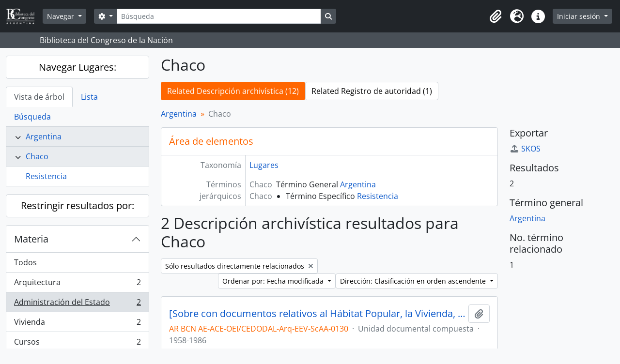

--- FILE ---
content_type: text/html; charset=utf-8
request_url: https://archivos.bcn.gob.ar/index.php/chaco?subjects=19300&sortDir=asc&sf_culture=es&sort=identifier&listLimit=10&onlyDirect=1
body_size: 13615
content:
<!DOCTYPE html>
<html lang="es" dir="ltr">
  <head>
    <meta charset="utf-8">
    <meta name="viewport" content="width=device-width, initial-scale=1">
    <title>Term browse - Chaco - Biblioteca del Congreso de la Nación</title>
        <link rel="shortcut icon" href="/favicon.ico">
    <script defer src="/dist/js/vendor.bundle.1697f26639ee588df9ee.js"></script><script defer src="/dist/js/arDominionB5Plugin.bundle.7522e096e2153c557e7c.js"></script><link href="/dist/css/arDominionB5Plugin.bundle.f93253c1b4f1a0e1d6f5.css" rel="stylesheet">
      </head>
  <body class="d-flex flex-column min-vh-100 term index show-edit-tooltips">
        <div class="visually-hidden-focusable p-3 border-bottom">
  <a class="btn btn-sm btn-secondary" href="#main-column">
    Skip to main content  </a>
</div>
    



<header id="top-bar" class="navbar navbar-expand-lg navbar-dark bg-dark" role="navigation" aria-label="Main navigation">
  <div class="container-fluid">
          <a class="navbar-brand d-flex flex-wrap flex-lg-nowrap align-items-center py-0 me-0" href="/index.php/" title="Inicio" rel="home">
                  <img alt="AtoM logo" class="d-inline-block my-2 me-3" height="35" src="/plugins/arDominionB5Plugin/images/logo.png" />                      </a>
        <button class="navbar-toggler atom-btn-secondary my-2 me-1 px-1" type="button" data-bs-toggle="collapse" data-bs-target="#navbar-content" aria-controls="navbar-content" aria-expanded="false">
      <i 
        class="fas fa-2x fa-fw fa-bars" 
        data-bs-toggle="tooltip"
        data-bs-placement="bottom"
        title="Toggle navigation"
        aria-hidden="true">
      </i>
      <span class="visually-hidden">Toggle navigation</span>
    </button>
    <div class="collapse navbar-collapse flex-wrap justify-content-end me-1" id="navbar-content">
      <div class="d-flex flex-wrap flex-lg-nowrap flex-grow-1">
        <div class="dropdown my-2 me-3">
  <button class="btn btn-sm atom-btn-secondary dropdown-toggle" type="button" id="browse-menu" data-bs-toggle="dropdown" aria-expanded="false">
    Navegar  </button>
  <ul class="dropdown-menu mt-2" aria-labelledby="browse-menu">
    <li>
      <h6 class="dropdown-header">
        Navegar      </h6>
    </li>
                  <li id="node_browseInformationObjects">
          <a class="dropdown-item" href="/index.php/informationobject/browse" title="Descripción archivística">Descripción archivística</a>        </li>
                        <li id="node_browseActors">
          <a class="dropdown-item" href="/index.php/actor/browse" title="Registro de autoridad">Registro de autoridad</a>        </li>
                        <li id="node_browseRepositories">
          <a class="dropdown-item" href="/index.php/repository/browse" title="Instituciones archivísticas">Instituciones archivísticas</a>        </li>
                        <li id="node_browseFunctions">
          <a class="dropdown-item" href="/index.php/function/browse" title="Funciones">Funciones</a>        </li>
                        <li id="node_browseSubjects">
          <a class="dropdown-item" href="/index.php/taxonomy/index/id/35" title="Materias">Materias</a>        </li>
                        <li id="node_browsePlaces">
          <a class="dropdown-item" href="/index.php/taxonomy/index/id/42" title="Lugares">Lugares</a>        </li>
                        <li id="node_browseDigitalObjects">
          <a class="dropdown-item" href="/index.php/informationobject/browse?view=card&amp;onlyMedia=1&amp;topLod=0" title="Objetos digitales">Objetos digitales</a>        </li>
            </ul>
</div>
        <form
  id="search-box"
  class="d-flex flex-grow-1 my-2"
  role="search"
  action="/index.php/informationobject/browse">
  <h2 class="visually-hidden">Búsqueda</h2>
  <input type="hidden" name="topLod" value="0">
  <input type="hidden" name="sort" value="relevance">
  <div class="input-group flex-nowrap">
    <button
      id="search-box-options"
      class="btn btn-sm atom-btn-secondary dropdown-toggle"
      type="button"
      data-bs-toggle="dropdown"
      data-bs-auto-close="outside"
      aria-expanded="false">
      <i class="fas fa-cog" aria-hidden="true"></i>
      <span class="visually-hidden">Search options</span>
    </button>
    <div class="dropdown-menu mt-2" aria-labelledby="search-box-options">
              <div class="px-3 py-2">
          <div class="form-check">
            <input
              class="form-check-input"
              type="radio"
              name="repos"
              id="search-realm-global"
              checked
              value>
            <label class="form-check-label" for="search-realm-global">
              Búsqueda global            </label>
          </div>
                            </div>
        <div class="dropdown-divider"></div>
            <a class="dropdown-item" href="/index.php/informationobject/browse?showAdvanced=1&topLod=0">
        Búsqueda avanzada      </a>
    </div>
    <input
      id="search-box-input"
      class="form-control form-control-sm dropdown-toggle"
      type="search"
      name="query"
      autocomplete="off"
      value=""
      placeholder="Búsqueda"
      data-url="/index.php/search/autocomplete"
      data-bs-toggle="dropdown"
      aria-label="Búsqueda"
      aria-expanded="false">
    <ul id="search-box-results" class="dropdown-menu mt-2" aria-labelledby="search-box-input"></ul>
    <button class="btn btn-sm atom-btn-secondary" type="submit">
      <i class="fas fa-search" aria-hidden="true"></i>
      <span class="visually-hidden">Search in browse page</span>
    </button>
  </div>
</form>
      </div>
      <div class="d-flex flex-nowrap flex-column flex-lg-row align-items-strech align-items-lg-center">
        <ul class="navbar-nav mx-lg-2">
                    <li class="nav-item dropdown d-flex flex-column">
  <a
    class="nav-link dropdown-toggle d-flex align-items-center p-0"
    href="#"
    id="clipboard-menu"
    role="button"
    data-bs-toggle="dropdown"
    aria-expanded="false"
    data-total-count-label="registros añadidos"
    data-alert-close="Cerrar"
    data-load-alert-message="There was an error loading the clipboard content."
    data-export-alert-message="The clipboard is empty for this entity type."
    data-export-check-url="/index.php/clipboard/exportCheck"
    data-delete-alert-message="Nota: los elementos del portapapeles no seleccionados en esta página se eliminarán del portapapeles cuando se actualice la página. Puede volver a seleccionarlos ahora o recargar la página para eliminarlos por completo. El uso de los botones de ordenación o de vista previa de impresión también provocará una recarga de la página - así que ¡se perderá todo lo que no esté seleccionado en ese momento!">
    <i
      class="fas fa-2x fa-fw fa-paperclip px-0 px-lg-2 py-2"
      data-bs-toggle="tooltip"
      data-bs-placement="bottom"
      data-bs-custom-class="d-none d-lg-block"
      title="Portapapeles"
      aria-hidden="true">
    </i>
    <span class="d-lg-none mx-1" aria-hidden="true">
      Portapapeles    </span>
    <span class="visually-hidden">
      Portapapeles    </span>
  </a>
  <ul class="dropdown-menu dropdown-menu-end mb-2" aria-labelledby="clipboard-menu">
    <li>
      <h6 class="dropdown-header">
        Portapapeles      </h6>
    </li>
    <li class="text-muted text-nowrap px-3 pb-2">
      <span
        id="counts-block"
        data-information-object-label="Descripción archivística"
        data-actor-object-label="Registro de autoridad"
        data-repository-object-label="Institución archivística">
      </span>
    </li>
                  <li id="node_clearClipboard">
          <a class="dropdown-item" href="/index.php/" title="Borrar selección">Borrar selección</a>        </li>
                        <li id="node_goToClipboard">
          <a class="dropdown-item" href="/index.php/clipboard/view" title="Ir al portapapeles">Ir al portapapeles</a>        </li>
                        <li id="node_loadClipboard">
          <a class="dropdown-item" href="/index.php/clipboard/load" title="Load clipboard">Load clipboard</a>        </li>
                        <li id="node_saveClipboard">
          <a class="dropdown-item" href="/index.php/clipboard/save" title="Save clipboard">Save clipboard</a>        </li>
            </ul>
</li>
                      <li class="nav-item dropdown d-flex flex-column">
  <a
    class="nav-link dropdown-toggle d-flex align-items-center p-0"
    href="#"
    id="language-menu"
    role="button"
    data-bs-toggle="dropdown"
    aria-expanded="false">
    <i
      class="fas fa-2x fa-fw fa-globe-europe px-0 px-lg-2 py-2"
      data-bs-toggle="tooltip"
      data-bs-placement="bottom"
      data-bs-custom-class="d-none d-lg-block"
      title="Idioma"
      aria-hidden="true">
    </i>
    <span class="d-lg-none mx-1" aria-hidden="true">
      Idioma    </span>
    <span class="visually-hidden">
      Idioma    </span>  
  </a>
  <ul class="dropdown-menu dropdown-menu-end mb-2" aria-labelledby="language-menu">
    <li>
      <h6 class="dropdown-header">
        Idioma      </h6>
    </li>
          <li>
        <a class="dropdown-item" href="/index.php/chaco?sf_culture=en&amp;subjects=19300&amp;sortDir=asc&amp;sort=identifier&amp;listLimit=10&amp;onlyDirect=1" title="English">English</a>      </li>
          <li>
        <a class="dropdown-item" href="/index.php/chaco?sf_culture=pt&amp;subjects=19300&amp;sortDir=asc&amp;sort=identifier&amp;listLimit=10&amp;onlyDirect=1" title="Português">Português</a>      </li>
          <li>
        <a class="dropdown-item" href="/index.php/chaco?sf_culture=es&amp;subjects=19300&amp;sortDir=asc&amp;sort=identifier&amp;listLimit=10&amp;onlyDirect=1" title="Español">Español</a>      </li>
      </ul>
</li>
                    <li class="nav-item dropdown d-flex flex-column">
  <a
    class="nav-link dropdown-toggle d-flex align-items-center p-0"
    href="#"
    id="quick-links-menu"
    role="button"
    data-bs-toggle="dropdown"
    aria-expanded="false">
    <i
      class="fas fa-2x fa-fw fa-info-circle px-0 px-lg-2 py-2"
      data-bs-toggle="tooltip"
      data-bs-placement="bottom"
      data-bs-custom-class="d-none d-lg-block"
      title="Enlaces rápidos"
      aria-hidden="true">
    </i>
    <span class="d-lg-none mx-1" aria-hidden="true">
      Enlaces rápidos    </span> 
    <span class="visually-hidden">
      Enlaces rápidos    </span>
  </a>
  <ul class="dropdown-menu dropdown-menu-end mb-2" aria-labelledby="quick-links-menu">
    <li>
      <h6 class="dropdown-header">
        Enlaces rápidos      </h6>
    </li>
                  <li id="node_about">
          <a class="dropdown-item" href="/index.php/about" title="Acerca">Acerca</a>        </li>
                        <li id="node_home">
          <a class="dropdown-item" href="/index.php/" title="Inicio">Inicio</a>        </li>
                        <li id="node_privacy">
          <a class="dropdown-item" href="/index.php/privacy" title="Privacy Policy">Privacy Policy</a>        </li>
                        <li id="node_help">
          <a class="dropdown-item" href="http://docs.accesstomemory.org/" title="Ayuda">Ayuda</a>        </li>
                                          </ul>
</li>
        </ul>
              <div class="dropdown my-2">
    <button class="btn btn-sm atom-btn-secondary dropdown-toggle" type="button" id="user-menu" data-bs-toggle="dropdown" data-bs-auto-close="outside" aria-expanded="false">
      Iniciar sesión    </button>
    <div class="dropdown-menu dropdown-menu-lg-end mt-2" aria-labelledby="user-menu">
      <div>
        <h6 class="dropdown-header">
          ¿Estás registrado?        </h6>
      </div>
      <form class="mx-3 my-2" action="/index.php/user/login" method="post">        <input type="hidden" name="_csrf_token" value="da30f7b180e4a3180f1e4ccb483e300f" id="csrf_token" /><input type="hidden" name="next" value="https://archivos.bcn.gob.ar/index.php/chaco?subjects=19300&amp;sortDir=asc&amp;sf_culture=es&amp;sort=identifier&amp;listLimit=10&amp;onlyDirect=1" id="next" />        <div class="mb-3"><label class="form-label" for="email">Correo electrónico<span aria-hidden="true" class="text-primary ms-1"><strong>*</strong></span><span class="visually-hidden">This field is required.</span></label><input type="text" name="email" class="form-control-sm form-control" id="email" /></div>        <div class="mb-3"><label class="form-label" for="password">Contraseña<span aria-hidden="true" class="text-primary ms-1"><strong>*</strong></span><span class="visually-hidden">This field is required.</span></label><input type="password" name="password" class="form-control-sm form-control" autocomplete="off" id="password" /></div>        <button class="btn btn-sm atom-btn-secondary" type="submit">
          Iniciar sesión        </button>
      </form>
    </div>
  </div>
      </div>
    </div>
  </div>
</header>

  <div class="bg-secondary text-white">
    <div class="container-xl py-1">
      Biblioteca del Congreso de la Nación    </div>
  </div>
    
<div id="wrapper" class="container-xxl pt-3 flex-grow-1">
            <div class="row">
    <div id="sidebar" class="col-md-3">
      
  
  
<h2 class="d-grid">
  <button
    class="btn btn-lg atom-btn-white text-wrap"
    type="button"
    data-bs-toggle="collapse"
    data-bs-target="#collapse-treeview"
    aria-expanded="true"
    aria-controls="collapse-treeview">
    Navegar Lugares:  </button>
</h2>

<div class="collapse show" id="collapse-treeview">

      <ul class="nav nav-tabs border-0" id="treeview-menu" role="tablist">

      <li class="nav-item" role="presentation">
        <button
          class="nav-link active"
          id="treeview-tab"
          data-bs-toggle="tab"
          data-bs-target="#treeview"
          type="button"
          role="tab"
          aria-controls="treeview"
          aria-selected="true">
          Vista de árbol        </button>
      </li>

      <li class="nav-item" role="presentation">
        <button
          class="nav-link"
          id="treeview-list-tab"
          data-bs-toggle="tab"
          data-bs-target="#treeview-list"
          type="button"
          role="tab"
          aria-controls="treeview-list"
          aria-selected="true">
          Lista        </button>
      </li>

      <li class="nav-item" role="presentation">
        <button
          class="nav-link"
          id="treeview-search-tab"
          data-bs-toggle="tab"
          data-bs-target="#treeview-search"
          type="button"
          role="tab"
          aria-controls="treeview-search"
          aria-selected="true">
          Búsqueda        </button>
      </li>

    </ul>
  
  <div class="tab-content mb-3" id="treeview-content">

    <div class="tab-pane fade show active" id="treeview" role="tabpanel" aria-labelledby="treeview-tab" data-current-id="6487" data-browser="false">

      <ul class="list-group rounded-0">

                                                  <li class="list-group-item ancestor" data-xhr-location="/index.php/argentina/term/treeView" data-content="Argentina"><i class="arrow" aria-hidden="true"></i><span class="text text-truncate"><a href="/index.php/argentina" title="Argentina">Argentina</a></span></li>        
        
        <li class="list-group-item ancestor active" data-xhr-location="/index.php/chaco/term/treeView" data-content="Chaco"><i class="arrow" aria-hidden="true"></i><span class="text text-truncate"><a href="/index.php/chaco" title="Chaco">Chaco</a></span></li>
        
                      <li class="list-group-item" data-xhr-location="/index.php/resistencia-2/term/treeView" data-content="Resistencia"><span class="text text-truncate"><a href="/index.php/resistencia-2" title="Resistencia">Resistencia</a></span></li>          
                    
        
      </ul>

    </div>

    
      <div class="tab-pane fade" id="treeview-list" role="tabpanel" aria-labelledby="treeview-list-tab" data-error="List error.">

                  <div class="list-group list-group-flush rounded-0 border">
                          
                            
              <a class="list-group-item list-group-item-action text-truncate" href="/index.php/9-de-julio-2" title="9 de Julio">9 de Julio</a>                          
                            
              <a class="list-group-item list-group-item-action text-truncate" href="/index.php/frica" title="África">África</a>                          
                            
              <a class="list-group-item list-group-item-action text-truncate" href="/index.php/alemania" title="Alemania">Alemania</a>                          
                            
              <a class="list-group-item list-group-item-action text-truncate" href="/index.php/america-central" title="América Central">América Central</a>                          
                            
              <a class="list-group-item list-group-item-action text-truncate" href="/index.php/america-latina" title="America Latina">America Latina</a>                          
                            
              <a class="list-group-item list-group-item-action text-truncate" href="/index.php/anolaima" title="Anolaima">Anolaima</a>                          
                            
              <a class="list-group-item list-group-item-action text-truncate" href="/index.php/antioquia" title="Antioquía">Antioquía</a>                          
                            
              <a class="list-group-item list-group-item-action text-truncate" href="/index.php/ap-stoles" title="Apóstoles">Apóstoles</a>                          
                            
              <a class="list-group-item list-group-item-action text-truncate" href="/index.php/ap-stoles-misiones" title="Apóstoles - Misiones">Apóstoles - Misiones</a>                          
                            
              <a class="list-group-item list-group-item-action text-truncate" href="/index.php/argentina" title="Argentina">Argentina</a>                      </div>

                      <nav aria-label="Pagination" class="p-2 bg-white border border-top-0">

              <p class="text-center mb-1 small result-count">
                Resultados 1 a 10 de 272              </p>

              <ul class="pagination pagination-sm justify-content-center mb-2">
                <li class="page-item disabled previous">
                  <a class="page-link" href="#" tabindex="-1" aria-disabled="true">Previa</a>
                </li>
                <li class="page-item next">
                  <a class="page-link" href="/index.php/chaco?listPage=2&amp;subjects=19300&amp;sortDir=asc&amp;sf_culture=es&amp;sort=identifier&amp;listLimit=10&amp;onlyDirect=1" title="Siguiente">Siguiente</a>                </li>
              </ul>

            </nav>
          
        
      </div>

      <div class="tab-pane fade" id="treeview-search" role="tabpanel" aria-labelledby="treeview-search-tab">

        <form method="get" role="search" class="p-2 bg-white border" action="/index.php/places" data-error="Search error." data-not-found="No se han encontrado resultados." aria-label="Lugares">
          <div class="input-group">
            <button class="btn atom-btn-white dropdown-toggle" type="button" id="treeview-search-settings" data-bs-toggle="dropdown" data-bs-auto-close="outside" aria-expanded="false">
              <i aria-hidden="true" class="fas fa-cog"></i>
              <span class="visually-hidden">Search options</span>
            </button>
            <div class="dropdown-menu mt-2" aria-labelledby="treeview-search-settings">
              <div class="px-3 py-2">
                <div class="form-check">
                  <input class="form-check-input" type="radio" name="queryField" id="treeview-search-query-field-1" value="All labels" checked>
                  <label class="form-check-label" for="treeview-search-query-field-1">
                    Todos los términos                  </label>
                </div>
                <div class="form-check">
                  <input class="form-check-input" type="radio" name="queryField" id="treeview-search-query-field-2" value="Preferred label">
                  <label class="form-check-label" for="treeview-search-query-field-2">
                    Etiqueta Preferida                  </label>
                </div>
                <div class="form-check">
                  <input class="form-check-input" type="radio" name="queryField" id="treeview-search-query-field-3" value="\'Use for\' labels">
                  <label class="form-check-label" for="treeview-search-query-field-3">
                    'Usado por' términos                  </label>
                </div>
              </div>
            </div>
            <input type="text" name="query" class="form-control" aria-label="Busca Lugares" placeholder="Busca lugares" required>
            <button class="btn atom-btn-white" type="submit" id="treeview-search-submit-button" aria-label="Búsqueda">
              <i aria-hidden="true" class="fas fa-search"></i>
              <span class="visually-hidden">Búsqueda</span>
            </button>
          </div>
        </form>

      </div>

    
  </div>

</div>

  <h2 class="d-grid">
    <button
      class="btn btn-lg atom-btn-white collapsed text-wrap"
      type="button"
      data-bs-toggle="collapse"
      data-bs-target="#collapse-aggregations"
      aria-expanded="false"
      aria-controls="collapse-aggregations">
      Restringir resultados por:    </button>
  </h2>

  <div class="collapse" id="collapse-aggregations">

      
    
          

<div class="accordion mb-3">
  <div class="accordion-item aggregation">
    <h2 class="accordion-header" id="heading-subjects">
      <button
        class="accordion-button"
        type="button"
        data-bs-toggle="collapse"
        data-bs-target="#collapse-subjects"
        aria-expanded="true"
        aria-controls="collapse-subjects">
        Materia      </button>
    </h2>
    <div
      id="collapse-subjects"
      class="accordion-collapse collapse show list-group list-group-flush"
      aria-labelledby="heading-subjects">
      
              <a class="list-group-item list-group-item-action d-flex justify-content-between align-items-center" href="/index.php/chaco?sortDir=asc&amp;sf_culture=es&amp;sort=identifier&amp;listLimit=10&amp;onlyDirect=1" title="Todos">Todos</a>          
              
        <a class="list-group-item list-group-item-action d-flex justify-content-between align-items-center text-break" href="/index.php/chaco?subjects=6615&amp;sortDir=asc&amp;sf_culture=es&amp;sort=identifier&amp;listLimit=10&amp;onlyDirect=1" title="Arquitectura, 2 resultados2">Arquitectura<span class="visually-hidden">, 2 resultados</span><span aria-hidden="true" class="ms-3 text-nowrap">2</span></a>              
        <a class="list-group-item list-group-item-action d-flex justify-content-between align-items-center text-break active text-decoration-underline" href="/index.php/chaco?subjects=19300&amp;sortDir=asc&amp;sf_culture=es&amp;sort=identifier&amp;listLimit=10&amp;onlyDirect=1" title="Administración del Estado, 2 resultados2">Administración del Estado<span class="visually-hidden">, 2 resultados</span><span aria-hidden="true" class="ms-3 text-nowrap">2</span></a>              
        <a class="list-group-item list-group-item-action d-flex justify-content-between align-items-center text-break" href="/index.php/chaco?subjects=19559&amp;sortDir=asc&amp;sf_culture=es&amp;sort=identifier&amp;listLimit=10&amp;onlyDirect=1" title="Vivienda, 2 resultados2">Vivienda<span class="visually-hidden">, 2 resultados</span><span aria-hidden="true" class="ms-3 text-nowrap">2</span></a>              
        <a class="list-group-item list-group-item-action d-flex justify-content-between align-items-center text-break" href="/index.php/chaco?subjects=34561&amp;sortDir=asc&amp;sf_culture=es&amp;sort=identifier&amp;listLimit=10&amp;onlyDirect=1" title="Cursos, 2 resultados2">Cursos<span class="visually-hidden">, 2 resultados</span><span aria-hidden="true" class="ms-3 text-nowrap">2</span></a>              
        <a class="list-group-item list-group-item-action d-flex justify-content-between align-items-center text-break" href="/index.php/chaco?subjects=7194&amp;sortDir=asc&amp;sf_culture=es&amp;sort=identifier&amp;listLimit=10&amp;onlyDirect=1" title="Urbanismo, 1 resultados1">Urbanismo<span class="visually-hidden">, 1 resultados</span><span aria-hidden="true" class="ms-3 text-nowrap">1</span></a>              
        <a class="list-group-item list-group-item-action d-flex justify-content-between align-items-center text-break" href="/index.php/chaco?subjects=20767&amp;sortDir=asc&amp;sf_culture=es&amp;sort=identifier&amp;listLimit=10&amp;onlyDirect=1" title="Hábitat, 1 resultados1">Hábitat<span class="visually-hidden">, 1 resultados</span><span aria-hidden="true" class="ms-3 text-nowrap">1</span></a>              
        <a class="list-group-item list-group-item-action d-flex justify-content-between align-items-center text-break" href="/index.php/chaco?subjects=25387&amp;sortDir=asc&amp;sf_culture=es&amp;sort=identifier&amp;listLimit=10&amp;onlyDirect=1" title="Planificación rural, 1 resultados1">Planificación rural<span class="visually-hidden">, 1 resultados</span><span aria-hidden="true" class="ms-3 text-nowrap">1</span></a>              
        <a class="list-group-item list-group-item-action d-flex justify-content-between align-items-center text-break" href="/index.php/chaco?subjects=31117&amp;sortDir=asc&amp;sf_culture=es&amp;sort=identifier&amp;listLimit=10&amp;onlyDirect=1" title="Congresos, 1 resultados1">Congresos<span class="visually-hidden">, 1 resultados</span><span aria-hidden="true" class="ms-3 text-nowrap">1</span></a>              
        <a class="list-group-item list-group-item-action d-flex justify-content-between align-items-center text-break" href="/index.php/chaco?subjects=33228&amp;sortDir=asc&amp;sf_culture=es&amp;sort=identifier&amp;listLimit=10&amp;onlyDirect=1" title="Planeamiento rural, 1 resultados1">Planeamiento rural<span class="visually-hidden">, 1 resultados</span><span aria-hidden="true" class="ms-3 text-nowrap">1</span></a>              
        <a class="list-group-item list-group-item-action d-flex justify-content-between align-items-center text-break" href="/index.php/chaco?subjects=34814&amp;sortDir=asc&amp;sf_culture=es&amp;sort=identifier&amp;listLimit=10&amp;onlyDirect=1" title="Colonización agraria, 1 resultados1">Colonización agraria<span class="visually-hidden">, 1 resultados</span><span aria-hidden="true" class="ms-3 text-nowrap">1</span></a>          </div>
  </div>
</div>
    
          

<div class="accordion mb-3">
  <div class="accordion-item aggregation">
    <h2 class="accordion-header" id="heading-genres">
      <button
        class="accordion-button collapsed"
        type="button"
        data-bs-toggle="collapse"
        data-bs-target="#collapse-genres"
        aria-expanded="false"
        aria-controls="collapse-genres">
        Tipo documental      </button>
    </h2>
    <div
      id="collapse-genres"
      class="accordion-collapse collapse list-group list-group-flush"
      aria-labelledby="heading-genres">
      
              <a class="list-group-item list-group-item-action d-flex justify-content-between align-items-center active text-decoration-underline" href="/index.php/chaco?subjects=19300&amp;sortDir=asc&amp;sf_culture=es&amp;sort=identifier&amp;listLimit=10&amp;onlyDirect=1" title="Todos">Todos</a>          
              
        <a class="list-group-item list-group-item-action d-flex justify-content-between align-items-center text-break" href="/index.php/chaco?genres=14217&amp;subjects=19300&amp;sortDir=asc&amp;sf_culture=es&amp;sort=identifier&amp;listLimit=10&amp;onlyDirect=1" title="Apuntes, 2 resultados2">Apuntes<span class="visually-hidden">, 2 resultados</span><span aria-hidden="true" class="ms-3 text-nowrap">2</span></a>              
        <a class="list-group-item list-group-item-action d-flex justify-content-between align-items-center text-break" href="/index.php/chaco?genres=396&amp;subjects=19300&amp;sortDir=asc&amp;sf_culture=es&amp;sort=identifier&amp;listLimit=10&amp;onlyDirect=1" title="Ensayos, 1 resultados1">Ensayos<span class="visually-hidden">, 1 resultados</span><span aria-hidden="true" class="ms-3 text-nowrap">1</span></a>              
        <a class="list-group-item list-group-item-action d-flex justify-content-between align-items-center text-break" href="/index.php/chaco?genres=402&amp;subjects=19300&amp;sortDir=asc&amp;sf_culture=es&amp;sort=identifier&amp;listLimit=10&amp;onlyDirect=1" title="Folletos, 1 resultados1">Folletos<span class="visually-hidden">, 1 resultados</span><span aria-hidden="true" class="ms-3 text-nowrap">1</span></a>              
        <a class="list-group-item list-group-item-action d-flex justify-content-between align-items-center text-break" href="/index.php/chaco?genres=411&amp;subjects=19300&amp;sortDir=asc&amp;sf_culture=es&amp;sort=identifier&amp;listLimit=10&amp;onlyDirect=1" title="Publicaciones periódicas, 1 resultados1">Publicaciones periódicas<span class="visually-hidden">, 1 resultados</span><span aria-hidden="true" class="ms-3 text-nowrap">1</span></a>              
        <a class="list-group-item list-group-item-action d-flex justify-content-between align-items-center text-break" href="/index.php/chaco?genres=420&amp;subjects=19300&amp;sortDir=asc&amp;sf_culture=es&amp;sort=identifier&amp;listLimit=10&amp;onlyDirect=1" title="Programas, 1 resultados1">Programas<span class="visually-hidden">, 1 resultados</span><span aria-hidden="true" class="ms-3 text-nowrap">1</span></a>              
        <a class="list-group-item list-group-item-action d-flex justify-content-between align-items-center text-break" href="/index.php/chaco?genres=476&amp;subjects=19300&amp;sortDir=asc&amp;sf_culture=es&amp;sort=identifier&amp;listLimit=10&amp;onlyDirect=1" title="Cartas, 1 resultados1">Cartas<span class="visually-hidden">, 1 resultados</span><span aria-hidden="true" class="ms-3 text-nowrap">1</span></a>              
        <a class="list-group-item list-group-item-action d-flex justify-content-between align-items-center text-break" href="/index.php/chaco?genres=4086&amp;subjects=19300&amp;sortDir=asc&amp;sf_culture=es&amp;sort=identifier&amp;listLimit=10&amp;onlyDirect=1" title="Manuscritos, 1 resultados1">Manuscritos<span class="visually-hidden">, 1 resultados</span><span aria-hidden="true" class="ms-3 text-nowrap">1</span></a>              
        <a class="list-group-item list-group-item-action d-flex justify-content-between align-items-center text-break" href="/index.php/chaco?genres=6297&amp;subjects=19300&amp;sortDir=asc&amp;sf_culture=es&amp;sort=identifier&amp;listLimit=10&amp;onlyDirect=1" title="Manuscrito dactilografiado, 1 resultados1">Manuscrito dactilografiado<span class="visually-hidden">, 1 resultados</span><span aria-hidden="true" class="ms-3 text-nowrap">1</span></a>              
        <a class="list-group-item list-group-item-action d-flex justify-content-between align-items-center text-break" href="/index.php/chaco?genres=17936&amp;subjects=19300&amp;sortDir=asc&amp;sf_culture=es&amp;sort=identifier&amp;listLimit=10&amp;onlyDirect=1" title="Ponencia, 1 resultados1">Ponencia<span class="visually-hidden">, 1 resultados</span><span aria-hidden="true" class="ms-3 text-nowrap">1</span></a>          </div>
  </div>
</div>
    
                
  </div>


    </div>
    <div id="main-column" role="main" class="col-md-9">
      
  <h1>Chaco</h1>

  <nav>
  <ul class="nav nav-pills mb-3 d-flex gap-2">
                            <li class="nav-item">
              <a class="btn atom-btn-white active-primary text-wrap active" aria-current="page" href="/index.php/chaco" title="Related Descripción archivística (12)">Related Descripción archivística (12)</a>          </li>
            <li class="nav-item">
              <a class="btn atom-btn-white active-primary text-wrap" href="/index.php/chaco/term/relatedAuthorities" title="Related Registro de autoridad (1)">Related Registro de autoridad (1)</a>          </li>
  </ul>
</nav>

  
      <nav aria-label="breadcrumb" id="breadcrumb">
  <ol class="breadcrumb">
                                      <li class="breadcrumb-item">
            <a href="/index.php/argentina" title="Argentina">Argentina</a>          </li>
                                          <li class="breadcrumb-item active" aria-current="page">
            Chaco          </li>
                    </ol>
</nav>
  
  
      <div class="row">
        <div class="col-md-9">
                    
  <div id="content">
    <h2 class="h5 mb-0 atom-section-header"><div class="d-flex p-3 border-bottom text-primary">Área de elementos</div></h2>
    <div class="field text-break row g-0"><h3 class="h6 lh-base m-0 text-muted col-3 border-end text-end p-2">Taxonomía</h3><div class="col-9 p-2"><a href="/index.php/places" title="Lugares">Lugares</a></div></div>
<div class="field row g-0">
  <h3 class="h6 lh-base m-0 text-muted col-3 border-end text-end p-2">Código</h3>  <div class="col-9 p-2">
          </div>
</div>

<div class="field text-break row g-0"><h3 class="h6 lh-base m-0 text-muted col-3 border-end text-end p-2">Nota(s) sobre el alcance</h3><div class="col-9 p-2"><ul class="m-0 ms-1 ps-3"></ul></div></div>
<div class="field text-break row g-0"><h3 class="h6 lh-base m-0 text-muted col-3 border-end text-end p-2">Nota(s) sobre el origen</h3><div class="col-9 p-2"><ul class="m-0 ms-1 ps-3"></ul></div></div>
<div class="field text-break row g-0"><h3 class="h6 lh-base m-0 text-muted col-3 border-end text-end p-2">Mostrar nota(s)</h3><div class="col-9 p-2"><ul class="m-0 ms-1 ps-3"></ul></div></div>
<div class="field row g-0">
  <h3 class="h6 lh-base m-0 text-muted col-3 border-end text-end p-2">Términos jerárquicos</h3>  <div class="col-9 p-2">
          <div class="field text-break d-flex flex-wrap"><h4 class="h6 lh-base m-0 text-muted me-2">Chaco</h4><div>Término General <a href="/index.php/argentina" title="Argentina">Argentina</a></div></div>    
    <div class="field text-break d-flex flex-wrap"><h4 class="h6 lh-base m-0 text-muted me-2">Chaco</h4><div><ul class="m-0 ms-1 ps-3"><li>Término Específico <a href="/index.php/resistencia-2" title="Resistencia">Resistencia</a></li></ul></div></div>  </div>
</div>

<div class="field row g-0">
  <h3 class="h6 lh-base m-0 text-muted col-3 border-end text-end p-2">Términos equivalentes</h3>  <div class="col-9 p-2">
    <div class="field text-break d-flex flex-wrap"><h4 class="h6 lh-base m-0 text-muted me-2">Chaco</h4><div><ul class="m-0 ms-1 ps-3"></ul></div></div>  </div>
</div>


<div class="field row g-0">
  <h3 class="h6 lh-base m-0 text-muted col-3 border-end text-end p-2">Términos asociados</h3>  <div class="col-9 p-2">
    <div class="field text-break d-flex flex-wrap"><h4 class="h6 lh-base m-0 text-muted me-2">Chaco</h4><div><ul class="m-0 ms-1 ps-3"></ul></div></div>  </div>
</div>
  </div>

  
      <h1>
      2 Descripción archivística resultados para Chaco    </h1>

    <div class="d-flex flex-wrap gap-2">
                                      <a
          href="/index.php/chaco?subjects=19300&sortDir=asc&sf_culture=es&sort=identifier&listLimit=10"
          class="btn btn-sm atom-btn-white align-self-start mw-100 filter-tag d-flex">
          <span class="visually-hidden">
            Remove filter:          </span>
          <span class="text-truncate d-inline-block">
            Sólo resultados directamente relacionados          </span>
          <i aria-hidden="true" class="fas fa-times ms-2 align-self-center"></i>
        </a>
      

      <div class="d-flex flex-wrap gap-2 ms-auto mb-3">
        
<div class="dropdown d-inline-block">
  <button class="btn btn-sm atom-btn-white dropdown-toggle text-wrap" type="button" id="sort-button" data-bs-toggle="dropdown" aria-expanded="false">
    Ordenar por: Fecha modificada  </button>
  <ul class="dropdown-menu dropdown-menu-end mt-2" aria-labelledby="sort-button">
          <li>
        <a
          href="/index.php/chaco?sort=lastUpdated&subjects=19300&sortDir=asc&sf_culture=es&listLimit=10&onlyDirect=1"
          class="dropdown-item active">
          Fecha modificada        </a>
      </li>
          <li>
        <a
          href="/index.php/chaco?sort=alphabetic&subjects=19300&sortDir=asc&sf_culture=es&listLimit=10&onlyDirect=1"
          class="dropdown-item">
          Título        </a>
      </li>
          <li>
        <a
          href="/index.php/chaco?sort=referenceCode&subjects=19300&sortDir=asc&sf_culture=es&listLimit=10&onlyDirect=1"
          class="dropdown-item">
          Código de referencia        </a>
      </li>
          <li>
        <a
          href="/index.php/chaco?sort=date&subjects=19300&sortDir=asc&sf_culture=es&listLimit=10&onlyDirect=1"
          class="dropdown-item">
          Fecha de inicio        </a>
      </li>
      </ul>
</div>


<div class="dropdown d-inline-block">
  <button class="btn btn-sm atom-btn-white dropdown-toggle text-wrap" type="button" id="sortDir-button" data-bs-toggle="dropdown" aria-expanded="false">
    Dirección: Clasificación en orden ascendente  </button>
  <ul class="dropdown-menu dropdown-menu-end mt-2" aria-labelledby="sortDir-button">
          <li>
        <a
          href="/index.php/chaco?sortDir=asc&subjects=19300&sf_culture=es&sort=identifier&listLimit=10&onlyDirect=1"
          class="dropdown-item active">
          Clasificación en orden ascendente        </a>
      </li>
          <li>
        <a
          href="/index.php/chaco?sortDir=desc&subjects=19300&sf_culture=es&sort=identifier&listLimit=10&onlyDirect=1"
          class="dropdown-item">
          Descendente        </a>
      </li>
      </ul>
</div>
      </div>
    </div>

    <div id="content">
      
      
      
<article class="search-result row g-0 p-3 border-bottom">
  
  <div class="col-12 d-flex flex-column gap-1">
    <div class="d-flex align-items-center gap-2">
      <a class="h5 mb-0 text-truncate" href="/index.php/documentos-escritos-sobre-el-h-bitat-popular-y-vivienda-y-planeamiento" title="[Sobre con documentos relativos al Hábitat Popular, la Vivienda, el Planeamiento Urbano y Regional, entre otros]">[Sobre con documentos relativos al Hábitat Popular, la Vivienda, el Planeamiento Urbano y Regional, entre otros]</a>
      <button
  class="btn atom-btn-white ms-auto active-primary clipboard"
  data-clipboard-slug="documentos-escritos-sobre-el-h-bitat-popular-y-vivienda-y-planeamiento"
  data-clipboard-type="informationObject"
  data-tooltip="true"  data-title="Añadir al portapapeles"
  data-alt-title="Eliminar del portapapeles">
  <i class="fas fa-lg fa-paperclip" aria-hidden="true"></i>
  <span class="visually-hidden">
    Añadir al portapapeles  </span>
</button>
    </div>

    <div class="d-flex flex-column gap-2">
      <div class="d-flex flex-column">
        <div class="d-flex flex-wrap">
                                <span class="text-primary">AR BCN AE-ACE-OEI/CEDODAL-Arq-EEV-ScAA-0130</span>
                      
                                    <span class="text-muted mx-2"> · </span>
                        <span class="text-muted">
              Unidad documental compuesta            </span>
                      
                                                                <span class="text-muted mx-2"> · </span>
                            <span class="text-muted">
                1958-1986              </span>
                                    
                  </div>

                  <span class="text-muted">
            Parte de            <a href="/index.php/archivos-y-colecciones-externas" title="Colección OEI/CEDODAL">Colección OEI/CEDODAL</a>          </span> 
              </div>

              <span class="text-block d-none">
          <p>•   Cronograma de las Jornadas sobre Estrategias para la Construcción del Hábitat, 1987. 4 hojas de papel.<br/>•   Cronograma de las Jornadas sobre Estrategias para la Construcción del Hábitat, 1987. 3 hojas de papel.<br/>•   Anteproyecto de ley de creación del Consejo Federal de la Vivienda y Planeamiento, 1958. 9 hojas de papel.<br/>•   Programa del curso superior de Planificación Rural por EEV, sin fecha. 2 hojas de papel.<br/>•   Ensayo “Bases de colonización agraria para el Chaco”, 1/9/1948. 16 hojas de papel.<br/>•   Ponencia “Consideraciones sobre la creación de un Instituto de Vivienda” por el Ingeniero José Antonio Cordido, Licenciado Luis Ayesta e Ingeniero Pedro Elías Olivares, 12-18/04/1959. 9 hojas de papel.<br/>•   Informe general del Primer Congreso Interdisciplinario sobre Barreras Arquitectónicas “La Ciudad para Todos” 12-15/04/1984. 3 hojas de papel.<br/>•   Ponencia de EEV en las Jornadas Nacionales de Planeamiento Urbano y Regional, sin fecha. 39 hojas de papel.<br/>•   Apunte manuscrito “El Concepto de Área de Demostración” por EEV, sin fecha. 2 hojas de papel.<br/>•   Carta de EEV dirigida al Sr. Licenciado Pablo Aguilera con disertación sobre la Vivienda Rural, 23/5/1986. 7 hojas de papel.</p>        </span>
      
          </div>
  </div>
</article>
      
<article class="search-result row g-0 p-3 border-bottom">
  
  <div class="col-12 d-flex flex-column gap-1">
    <div class="d-flex align-items-center gap-2">
      <a class="h5 mb-0 text-truncate" href="/index.php/conjunto-de-apuntes-de-clases-seminarios-y-temas-varios" title="[Carpeta con manuscritos, apuntes de clases, programas, artículos periodísticos, entre otros]">[Carpeta con manuscritos, apuntes de clases, programas, artículos periodísticos, entre otros]</a>
      <button
  class="btn atom-btn-white ms-auto active-primary clipboard"
  data-clipboard-slug="conjunto-de-apuntes-de-clases-seminarios-y-temas-varios"
  data-clipboard-type="informationObject"
  data-tooltip="true"  data-title="Añadir al portapapeles"
  data-alt-title="Eliminar del portapapeles">
  <i class="fas fa-lg fa-paperclip" aria-hidden="true"></i>
  <span class="visually-hidden">
    Añadir al portapapeles  </span>
</button>
    </div>

    <div class="d-flex flex-column gap-2">
      <div class="d-flex flex-column">
        <div class="d-flex flex-wrap">
                                <span class="text-primary">AR BCN AE-ACE-OEI/CEDODAL-Arq-EEV-ScAA-0131</span>
                      
                                    <span class="text-muted mx-2"> · </span>
                        <span class="text-muted">
              Unidad documental compuesta            </span>
                      
                                                                <span class="text-muted mx-2"> · </span>
                            <span class="text-muted">
                1948-1987              </span>
                                    
                  </div>

                  <span class="text-muted">
            Parte de            <a href="/index.php/archivos-y-colecciones-externas" title="Colección OEI/CEDODAL">Colección OEI/CEDODAL</a>          </span> 
              </div>

              <span class="text-block d-none">
          <p>•   Apuntes manuscritos “Programa de tareas profesionales sectoriales de Provincia de Formosa”, sin fecha. 16 hojas de papel.<br/>•   Conjunto de publicaciones periódicas sobre Formosa, 1980-1982. 5 hojas de papel.<br/>•   Mapa de rutas de Chaco, Corrientes, Formosa y norte de Santa Fe, sin fecha. 1 hoja de papel.<br/>•   Apunte manuscrito de la población de distintas zonas de Argentina, sin fecha. 1 hoja de papel.<br/>•   Apunte manuscrito “Tareas profesionales sectoriales”, sin fecha. 11 hojas de papel.<br/>•   Apunte manuscrito sin fecha. 1 hoja de papel.<br/>•   Apunte manuscrito con listado de profesiones y días, sin fecha. 1 hoja de papel.<br/>•   Apunte manuscrito “Tarea 3”, sin fecha. 2 hojas de papel.<br/>•   Apunte manuscrito “Tarea 3 Sociólogo”, sin fecha. 2 hojas de papel.<br/>•   Apunte manuscrito, sin fecha, 1 hoja de papel.<br/>•   Apunte manuscrito “Economista Tarea 1 y 2”, sin fecha. 6 hojas de papel.<br/>•   Apunte manuscrito sobre tareas, sin fecha. 1 hoja de papel.<br/>•   Apunte manuscrito Apunte manuscrito “Calendario del Desarrollo del Estudio”, sin fecha. 8 hojas de papel.<br/>•   Apunte manuscrito lista de temáticas, sin fecha. 1 hoja de papel.<br/>•   Apunte manuscrito sobre la licitación para designar el director del Estudio de la Red de Centros de Servicio Rural, sin fecha. 1 hoja de papel.<br/>•   Apunte manuscrito lista de temáticas, sin fecha. 1 hoja de papel.<br/>•   Apunte manuscrito, sin fecha. 1 hoja de papel.<br/>•   Apunte manuscrito “Calendario del plan de estudio”, sin fecha. 1 hoja de papel.<br/>•   Apunte manuscrito “Calendario: Primera Etapa”, sin fecha. 1 hoja de papel.<br/>•   Apunte manuscrito “Día 15 a 30”, sin fecha. 1 hoja de papel.<br/>•   Conjunto de apuntes manuscritos con listas, sin fecha. 5 hojas de papel.<br/>•   Apunte manuscrito “Tareas para el agrónomo, sociólogo, arquitecto y agrimensor”, sin fecha. 1 hoja de papel.<br/>•   Gráfico manuscrito con los plazos de entrega de tareas, sin fecha. 1 hoja de papel.<br/>•   Apunte manuscrito “Anexo de la planificación del Espacio Rural”, 1985. 1 hoja de papel.<br/>•   Copia reprográfica de descripción del curso “planificación del espacio rural” por la Asociación Argentina de la Vivienda Rural, sin fecha. 1 hoja de papel.<br/>•   Apunte manuscrito “Mano de obra”, sin fecha. 1 hoja de papel.<br/>•   Folleto de la Unión Popular donde postulan a Erro como Ministro, 1979/10. 1 hoja de papel. (Montevideo)<br/>•   Apunte dactilografiado “Planes de desarrollo subregionales y locales de centros rurales”, sin fecha. 1 hoja de papel.<br/>•   Apunte dactilografiado “Capítulo 4 Evolución de las funciones del espacio rural” con anotaciones, sin fecha. 4 hojas de papel.<br/>•   Apunte dactilografiado “Políticas de ordenamiento y desarrollo del espacio rural en Francia e Israel”, sin fecha. 4 hojas de papel.<br/>•   Apuntes dactilografiados y manuscritos sobre asentamientos humanos agrícolas, sin fecha. 6 hojas de papel.<br/>•   Apunte manuscrito “Suicidio o supervivencia de Occidente”, sin fecha. 1 hoja de papel.<br/>•   Apunte dactilografiado “Capítulo 3 Bases del ordenamiento y desarrollo del espacio rural”, sin fecha. 5 hojas de papel.<br/>•   “Programas y métodos de cursos de formación transprofesional para planes de desarrollo rural integrado, ordenamiento territorial y bienestar social”, sin fecha. 3 hojas de papel.<br/>•   Clasificación de explotaciones en Estados Unidos de Norte América, sin fecha. 1 hoja de papel vegetal.<br/>•   Apunte manuscrito, sin fecha. 1 hoja de papel.<br/>•   Apunte manuscrito “Planificación rural” 1 hoja de papel.<br/>•   Apunte manuscrito “Programación de Cursos Interprofesionales de planificación del espacio rural”, sin fecha. 8 hojas de papel.<br/>•   Apuntes manuscritos con lista de temas, sin fecha. 2 hojas de papel.<br/>•   Carta manuscrita de EEV dirigida al Sr. Secretario de Vivienda y Desarrollo ambiental con motivo de la capacitación y entrenamiento de personal especializado para el desarrollo de programas de planificación del espacio rural en la República Argentina, 24/7/1984. 8 hojas de papel.<br/>•   Apunte manuscrito “Planeamiento nacional en vivienda rural”, sin fecha. 4 hojas de papel vegetal.<br/>•   Apunte manuscrito “Seminario de educación campesina”, sin fecha, 5 hojas de papel vegetal.<br/>•   Apunte manuscrito “Tipos campesinos”, sin fecha. 2 hojas de papel.<br/>•   Apunte manuscrito sobre grupos humanos rurales. sin fecha. 1 hoja de papel.<br/>•   Apunte manuscrito de listado de temáticas, sin fecha. 1 hoja de papel.<br/>•   Apunte manuscrito “Geografía humana”, sin fecha. 2 hojas de papel.<br/>•   Apunte manuscrito “Asentamientos agrupados”, sin fecha. 1 hoja de papel.<br/>•   Apunte manuscrito “Los factores naturales del asentamiento”, sin fecha. 1 hoja de papel.<br/>•   Apunte manuscrito “Proyecto de investigación economía de la vivienda”, sin fecha. 2 hojas de papel vegetal.<br/>•   Apunte manuscrito listado de temáticas, sin fecha. 2 hojas de papel.<br/>•   Cuadro “Mínima superficie de piso para 6 actividades básicas en vivienda de interés social en América Latina” según EEV, 1961. 1 hoja de papel. (CINVA)<br/>•   Apunte manuscrito listado de fechas de noviembre a diciembre sin año. 1 hoja de papel.<br/>•   Apunte manuscrito, sin fecha. 1 hoja de papel.<br/>•   Apunte manuscrito listado de términos, sin fecha. 1 hoja de papel.<br/>•   Publicación periódica “Nuevo sueldos básicos del trabajador rural”, 23/6/1987. 1 hoja de papel.<br/>•   Apunte manuscrito listado de lugares y años, 1980-1986. 1 hoja de papel.<br/>•   Apunte manuscrito listado de temáticas, sin fecha. 1 hoja de papel.<br/>•   Apunte manuscrito, sin fecha. 1 hoja de papel.<br/>•   Apunte manuscrito “Planeamiento II 3° clase”, sin fecha. 4 hojas de papel.<br/>•   Apunte manuscrito “El desarrollo metropolitano descentralizado”, sin fecha. 3 hojas de papel.<br/>•   Apunte manuscrito con gráficos y medidas, sin fecha. 2 hojas de papel.<br/>•   Ensayo “La planificación de carreteras en relación con el desarrollo urbano”, 19/6/1957. 4 hojas de papel. (OEA, séptimo congreso panamericano de carreteras, Panamá)<br/>•   Apunte manuscrito “Los elementos de la producción”, sin fecha. 3 hojas de papel.<br/>•   Carta manuscrita de Juan Estrada dirigida a EEV con anexo de informe de reunión del Ministerio de Bienestar Social sobre la vivienda rural, 7/11/1980. 4 hojas de papel.<br/>•   Apunte dactilografiado “Teoría general de la planificación”, sin fecha. 1 hoja de papel.<br/>•   Apunte manuscrito, sin fecha. 1 hoja de papel<br/>•   Carta dirigida a la Escuela de Arquitectura de la Universidad de Buenos Aires del Committee on the Hygiene of Housing, 16/8/1948. 1 hoja de papel<br/>•   Manifiesto de la creación de la AProDeCo (Asociación de Promoción y Desarrollo de Comunidad Agroindustriales y Ecológicas), 30/3/1985. 8 hojas de papel.<br/>•   Hojas membretadas en blanco, sin fecha. 2 hojas de papel.<br/>•   Apunte manuscrito “Asentamientos Rurales C.S.R. Control del uso del suelo” junto con listado de servicios típicos por grados y jerarquía de los centros urbanos en el medio y largo plazo en la Provincia del Chaco, sin fecha. 4 hojas de papel.<br/>•   Anotación manuscrita, sin fecha. 1 hoja de papel.</p>
<p>Contenido en carpeta de cartulina<br/>•   Información general y publicación periódica sobre concurso para el estudio de la Red de Centros de Servicios Rurales de la Provincia de Formosa, sin fecha. 7 hojas de papel.</p>
<p>•   Apunte manuscrito sobre ruralismo, sin fecha. 1 hoja de papel.<br/>•   Apunte manuscrito sobre los cambios sociales, sin fecha. 1 hoja de papel.<br/>•   Apuntes manuscritos sobre “Curso Rural 1987”, 1987. 4 hojas de papel.<br/>•   Apuntes manuscritos sobre ruralismo, sin fecha. 8 hojas de papel.<br/>•   Apunte manuscrito “Evolución de la ocupación humana del espacio rural argentino”, sin fecha. 6 hojas de papel.<br/>•   Apunte manuscrito sobre colonización, sin fecha. 1 hoja de papel.<br/>•   Carta del Assistant Director de la Bureau of Social Affairs in Charge of the Housing, Building and Planning Branch a Eric Carlson junto con ensayo “The role of field work in public administration training programs”, 2/11/1956. 13 hojas de papel.<br/>•   Carta del Dr. Harris dirigida a EEV y otros con el motivo de distintos cursos, 3/3/1960. 3 hojas de papel.<br/>•   Carta del Director Técnico del Instituto de la Vivienda de la Provincia de Buenos Aires dirigida a EEV junto con textos solicitados sobre políticas de vivienda 28/1/1958. 31 hojas de papel.<br/>•   Publicación periódica “Exclusivo para responsables” por EEV y Arquitecto Juan A. Estrada, sin fecha. 1 hoja de papel.  (Contenido en folio)<br/>•   Carta del Instituto de la Vivienda y Urbanismo de San Luis dirigida a EEV, 5/7/1985. 1 hoja de papel.<br/>•   Carta de Nestor J. Ottonello dirigida al Arquitecto Don Carlos J. Muzzio con motivo de la división industrial del Consejo Nacional de la Vivienda, 7/3/1945. 10 hojas de papel.<br/>•   Hoja carátula “Ruralismo”, 1987. 1 hoja de papel.<br/>•   Folleto de la jornada “El Hábitat Popular”, 1987.1 hoja de papel.<br/>•   Apunte dactilografiado “El desarrollo metropolitano descentralizado”, 21/5/1954. 1 hoja de papel.<br/>•   Apunte manuscrito sobre vivienda, sin fecha. 4 hojas de papel.<br/>•   Apunte manuscrito “Planeamiento individual crédito rural supervisado”, sin fecha. 6 hojas de papel.<br/>•   Apunte manuscrito “Extensión rural iniciación y puesta en marcha de una oficina local”, sin fecha. 14 hojas de papel.<br/>•   Apunte manuscrito “Formalización de crédito supervisado”, sin fecha. 12 hojas de papel.<br/>•   Apunte manuscrito sobre extensión rural, sin fecha. 10 hojas de papel.<br/>•   Apunte manuscrito “Guías de oficina local”, sin fecha. 2 hojas de papel.<br/>•   Apunte manuscrito “Informes de supervisión”, sin fecha. 1 hoja de papel.<br/>•   Apunte manuscrito “Informes y comunicaciones”, sin fecha. 7 hojas de papel.<br/>•   Apunte manuscrito “Reunión zonas áridas”, sin fecha. 5 hojas de papel.<br/>•   Anotación manuscrita, sin fecha. 1 hoja de papel.<br/>•   Apunte manuscrito “Curso rural 1987”, 1987. 5 hojas de papel.<br/>•   Apunte manuscrito sobre vivienda, sin fecha. 2 hojas de papel.<br/>•   Apunte manuscrito “Curso de planificación rural”, sin fecha. 9 hojas de papel.<br/>•   Documentos sobre la colonización de Israel, sin fecha. 7 hojas de papel.<br/>•   Apunte manuscrito “Clasificación sistemática de los conocimientos relacionados con la vivienda”, sin fecha. 11 hojas de papel.<br/>•   Apunte manuscrito “Curso de planificación rural”, sin fecha. 2 hojas de papel.<br/>•   Apunte manuscrito “Programa teórico práctico de planificación del espacio rural”, sin fecha. 1 hoja de papel.<br/>•   Folleto de parque industrial con plano, sin fecha. 1 hoja de papel.<br/>•   Apunte dactilografiado “Sector 7”, sin fecha. 1 hoja de papel.<br/>•   Apunte manuscrito “Notas varias”, sin fecha. 1 hoja de papel.<br/>•   Apunte manuscrito “Curso rural 1987 sector 2 tema 1”, 1987. 4 hojas de papel.<br/>•   Apunte manuscrito “Métodos de investigación”, sin fecha. 5 hojas de papel.<br/>•   Ensayo “La necesidad de una investigación y estudio del espacio social en el campo y la ciudad”, sin fecha. 3 hojas de papel.<br/>•   Copia reprográfica de un cuadro manuscrito, sin fecha. 1 hoja de papel.<br/>•   Apunte manuscrito sobre organización de vivienda, sin fecha. 1 hoja de papel.<br/>•   Apuntes manuscritos sobre requerimientos burocráticos, sin fecha. 2 hojas de papel.<br/>•   Apunte manuscrito “¿Qué hacer?”, sin fecha. 1 hoja de papel.<br/>•   Apuntes manuscritos “Los asentamientos rurales programa de viviendas rurales y de centros de servicio rural”, sin fecha. 10 hojas de papel.<br/>•   Apunte manuscrito “Metodología de la investigación rural”, sin fecha. 5 hojas de papel.<br/>•   Apunte manuscrito, sin fecha. 1 hoja de papel.<br/>•   Apunte manuscrito “Chaco Tercera etapa de evaluación”, sin fecha. 1 hoja de papel.<br/>•   Apunte dactilografiado “Provincia de Buenos Aires plan de centros de servicio rural”, 1970. 2 hojas de papel.<br/>•   Apunte manuscrito, sin fecha. 1 hoja de papel.<br/>•   Apunte manuscrito “Lista de centros existentes”, sin fecha. 1 hoja de papel.<br/>•   Apunte manuscrito “Colonización y recolonización”, sin fecha. 7 hojas de papel.<br/>•   Apunte manuscrito “Bibliografía historia del espacio rural argentino y sus problemas”, sin fecha. 2 hojas de papel.<br/>•   Apunte manuscrito “Borrador historia del espacio rural argentino”, sin fecha, 2 hojas de papel.<br/>•   Cronograma de curso sobre vivienda en hojas membretadas del Banco Hipotecario Nacional, sin fecha. 3 hojas de papel.<br/>•   Apunte manuscrito “Los asentamientos rurales planificados: El caso español”, sin fecha. 1 hoja de papel.<br/>•   Apunte manuscrito sobre el hábitat, sin fecha. 1 hoja de papel.<br/>•   Apunte dactilografiado, sin fecha. 1 hoja de papel.<br/>•   Apunte manuscrito “La búsqueda del tiempo perdido”, sin fecha. 6 hojas de papel.<br/>•   Apunte dactilografiado “La producción agropecuaria y las unidades económicas de producción”, sin fecha. 4 hojas de papel.<br/>•   Apunte dactilografiado “Características de un formulario de vivienda”, sin fecha. 1 hoja de papel.<br/>•   Apunte manuscrito, sin fecha. 1 hoja de papel.<br/>•   Carta manuscrita con correcciones dirigida al presidente del INTA, 1/7/1964. 4 hojas de papel.<br/>•   Apunte manuscrito, sin fecha. 1 hoja de papel.<br/>•   Apuntes manuscritos organizados desde la A a la E sobre distintos temas, sin fecha. 15 hojas de papel.<br/>•   Apunte manuscrito “Proyecto piloto vivienda rural”, sin fecha. 1 hoja de papel.<br/>•   Apunte manuscrito “Programa del proyecto piloto”, sin fecha. 11 hojas de papel.<br/>•   Revista “Abcar Informativo”, 10/11/1963. 4 hojas de papel.<br/>•   Apunte manuscrito de clases, sin fecha. 8 hojas de papel.</p>        </span>
      
          </div>
  </div>
</article>
  
    </div>
  
                        </div>
        <div id="context-menu" class="col-md-3">
          
  <nav>

    
  
  <h4 class="h5 mb-2">Exportar</h4>
  <ul class="list-unstyled">
    <li>
      <a class="atom-icon-link" href="/index.php/chaco;skos">
        <i class="fas fa-fw fa-upload me-1" aria-hidden="true">
        </i>SKOS      </a>
    </li>
  </ul>


          <h4 class="h5 mb-2">Resultados</h4>
<ul class="list-unstyled">
  <li>2</li>
</ul>

  <h4 class="h5 mb-2">Término general</h4>
  <ul class="list-unstyled">
    <li><a href="/index.php/argentina" title="Argentina">Argentina</a></li>
  </ul>

<h4 class="h5 mb-2">No. término relacionado</h4>
<ul class="list-unstyled">
  <li>1</li>
</ul>

    
  </nav>

        </div>
      </div>
    </div>
  </div>
</div>

        <footer>

  
  
  <div id="print-date">
    Imprimido: 2025-11-13  </div>

  <div id="js-i18n">
    <div id="read-more-less-links"
      data-read-more-text="Read more" 
      data-read-less-text="Read less">
    </div>
  </div>

</footer>

  <script nonce=f5550a3c39a8a4811f4666c7936dcf59 async src="https://www.googletagmanager.com/gtag/js?id=G-55JV6G1VW3"></script>
  <script nonce=f5550a3c39a8a4811f4666c7936dcf59>
    window.dataLayer = window.dataLayer || [];
    function gtag(){dataLayer.push(arguments);}
    gtag('js', new Date());
        gtag('config', 'G-55JV6G1VW3');
  </script>
  </body>
</html>
